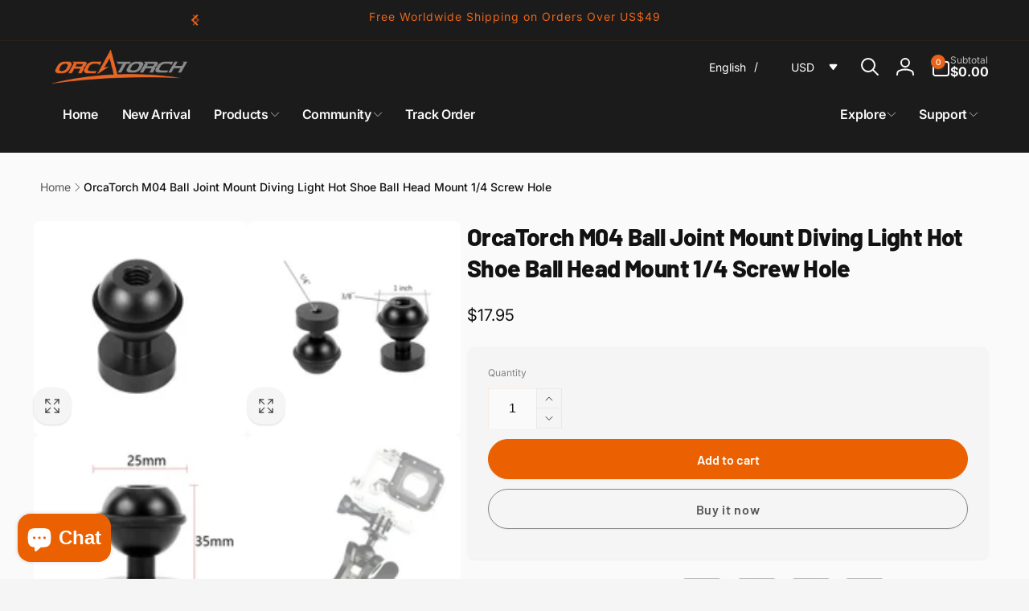

--- FILE ---
content_type: text/javascript; charset=utf-8
request_url: https://www.orcatorchstore.com/products/orcatorch-m04-ball-joint-mount-diving-light-hot-shoe-ball-head-mount-1-4-screw-hole.js
body_size: 629
content:
{"id":8137767223451,"title":"OrcaTorch M04 Ball Joint Mount Diving Light Hot Shoe Ball Head Mount 1\/4 Screw Hole","handle":"orcatorch-m04-ball-joint-mount-diving-light-hot-shoe-ball-head-mount-1-4-screw-hole","description":"\u003ch2\u003eM04 Ball Joint Mount\u003c\/h2\u003e\n\u003cp\u003eThe OrcaTorch M04 ball joint mount is compatible with a ball head clamp, which can be used to attach underwater video lights or a GoPro camera, and is also suitable for DSLR cameras. It provides a multi-angle connection and fixation, with 360° rotation. The bottom is compatible with 1\/4 screws. Highly practical, it is the choice of photography enthusiasts.\u003c\/p\u003e\n\u003cp\u003eProduct Material: Aluminum Alloy\u003cbr\u003eProduct Weight: 30g\u003c\/p\u003e","published_at":"2024-06-07T17:59:19+08:00","created_at":"2024-06-07T17:59:19+08:00","vendor":"others","type":"","tags":[],"price":1795,"price_min":1795,"price_max":1795,"available":true,"price_varies":false,"compare_at_price":null,"compare_at_price_min":0,"compare_at_price_max":0,"compare_at_price_varies":false,"variants":[{"id":45059719856283,"title":"Default Title","option1":"Default Title","option2":null,"option3":null,"sku":"99999991","requires_shipping":true,"taxable":false,"featured_image":null,"available":true,"name":"OrcaTorch M04 Ball Joint Mount Diving Light Hot Shoe Ball Head Mount 1\/4 Screw Hole","public_title":null,"options":["Default Title"],"price":1795,"weight":30,"compare_at_price":null,"inventory_management":"shopify","barcode":"6973575750590","requires_selling_plan":false,"selling_plan_allocations":[]}],"images":["\/\/cdn.shopify.com\/s\/files\/1\/0042\/3198\/7246\/files\/11805864992_1178187505.jpg?v=1727622218","\/\/cdn.shopify.com\/s\/files\/1\/0042\/3198\/7246\/files\/1_1ec26011-84bb-4706-86d6-486b14c8b314.jpg?v=1727622227","\/\/cdn.shopify.com\/s\/files\/1\/0042\/3198\/7246\/files\/11841955887_1178187505.jpg?v=1727622221","\/\/cdn.shopify.com\/s\/files\/1\/0042\/3198\/7246\/files\/11874602504_1178187505.jpg?v=1727622224"],"featured_image":"\/\/cdn.shopify.com\/s\/files\/1\/0042\/3198\/7246\/files\/11805864992_1178187505.jpg?v=1727622218","options":[{"name":"Title","position":1,"values":["Default Title"]}],"url":"\/products\/orcatorch-m04-ball-joint-mount-diving-light-hot-shoe-ball-head-mount-1-4-screw-hole","media":[{"alt":"OrcaTorch M04 Ball Joint Mount Diving Light Hot Shoe Ball Head Mount 1\/4 Screw Hole others","id":29967634628763,"position":1,"preview_image":{"aspect_ratio":1.0,"height":800,"width":800,"src":"https:\/\/cdn.shopify.com\/s\/files\/1\/0042\/3198\/7246\/files\/11805864992_1178187505.jpg?v=1727622218"},"aspect_ratio":1.0,"height":800,"media_type":"image","src":"https:\/\/cdn.shopify.com\/s\/files\/1\/0042\/3198\/7246\/files\/11805864992_1178187505.jpg?v=1727622218","width":800},{"alt":"OrcaTorch M04 Ball Joint Mount Diving Light Hot Shoe Ball Head Mount 1\/4 Screw Hole others","id":29967841591451,"position":2,"preview_image":{"aspect_ratio":1.0,"height":800,"width":800,"src":"https:\/\/cdn.shopify.com\/s\/files\/1\/0042\/3198\/7246\/files\/1_1ec26011-84bb-4706-86d6-486b14c8b314.jpg?v=1727622227"},"aspect_ratio":1.0,"height":800,"media_type":"image","src":"https:\/\/cdn.shopify.com\/s\/files\/1\/0042\/3198\/7246\/files\/1_1ec26011-84bb-4706-86d6-486b14c8b314.jpg?v=1727622227","width":800},{"alt":"OrcaTorch M04 Ball Joint Mount Diving Light Hot Shoe Ball Head Mount 1\/4 Screw Hole others","id":29967639052443,"position":3,"preview_image":{"aspect_ratio":1.0,"height":800,"width":800,"src":"https:\/\/cdn.shopify.com\/s\/files\/1\/0042\/3198\/7246\/files\/11841955887_1178187505.jpg?v=1727622221"},"aspect_ratio":1.0,"height":800,"media_type":"image","src":"https:\/\/cdn.shopify.com\/s\/files\/1\/0042\/3198\/7246\/files\/11841955887_1178187505.jpg?v=1727622221","width":800},{"alt":"OrcaTorch M04 Ball Joint Mount Diving Light Hot Shoe Ball Head Mount 1\/4 Screw Hole others","id":29967644197019,"position":4,"preview_image":{"aspect_ratio":1.0,"height":800,"width":800,"src":"https:\/\/cdn.shopify.com\/s\/files\/1\/0042\/3198\/7246\/files\/11874602504_1178187505.jpg?v=1727622224"},"aspect_ratio":1.0,"height":800,"media_type":"image","src":"https:\/\/cdn.shopify.com\/s\/files\/1\/0042\/3198\/7246\/files\/11874602504_1178187505.jpg?v=1727622224","width":800}],"requires_selling_plan":false,"selling_plan_groups":[]}